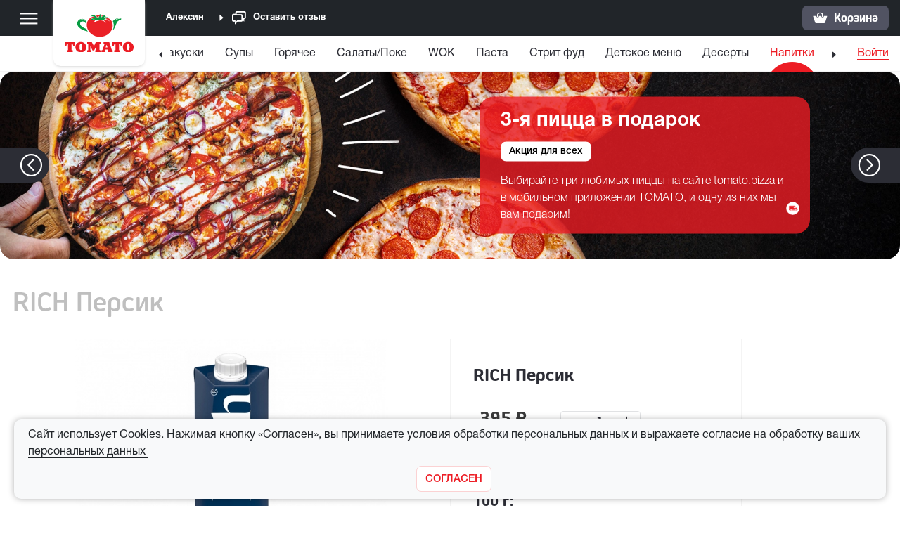

--- FILE ---
content_type: text/html; charset=utf-8
request_url: https://www.tomato-pizza.ru/menu/aleksin/drinks/richpersik
body_size: 7753
content:




<!DOCTYPE html>
<html lang="ru" xmlns="http://www.w3.org/1999/xhtml">
<head>
	<meta http-equiv="Content-Type" content="text/html; charset=UTF-8" />

	<meta name="viewport" content="width=device-width, initial-scale=1, maximum-scale=1.0, shrink-to-fit=no, user-scalable=no" />
	<meta name="apple-itunes-app" content="app-id=1132629133" />
	<meta name="mobile-web-app-capable" content="yes" />
	<meta name="referrer" content="origin-when-cross-origin" />

	<title>RICH Персик - Томато - Алексин</title>

	<link rel="icon" href="/favicon.ico" />
	<link rel="shortcut icon" href="/favicon.ico" />

			<meta name="keywords" content="rich персик" />

	<link rel="preload" href="/css/fonts/HelveticaNeueCyr-Bold.otf" as="font" crossorigin="anonymous" />
<link rel="preload" href="/css/fonts/HelveticaNeueCyr-Medium.otf" as="font" crossorigin="anonymous" />
<link rel="preload" href="/css/fonts/HelveticaNeueCyr-Light.otf" as="font" crossorigin="anonymous" />
<link rel="preload" href="/css/fonts/HelveticaNeueCyr-Roman.otf" as="font" crossorigin="anonymous" />
<link rel="preload" href="/css/fonts/JihoSoft.otf" as="font" crossorigin="anonymous" />
<link rel="preload" href="/css/fonts/JihoSoftMedium.otf" as="font" crossorigin="anonymous" />
<link rel="preload" href="/css/fonts/JihoSoftBold.otf" as="font" crossorigin="anonymous" />
<link rel="preload" href="/css/fonts/Tomato.ttf" as="font" crossorigin="anonymous" />
	<link rel="preload" as="fetch" crossorigin="anonymous" href="/images/animations/dark.json" />

	
		<link rel="stylesheet" href="/bundles/css/front/common.min.css?v=PhloPReBcy_Al5Nl2lMLF5ZevFkGAhuVOekH7jU01Lo" media="screen" />

	<style type="text/css">
		.bd-navbar {
			position: -webkit-sticky;
			position: sticky;
			top: 0;
			z-index: 1071;
		}

		.navbar .link-brand {
			z-index: 10000;
		}

		.popover {
			z-index: 10003;
		}

		.modal-backdrop {
			z-index: 10001;
		}

		.modal {
			z-index: 10005;
		}

		/* Fix margin-right:17px element inline style from bootstrap.js */
		.navbar-stickymenu .btn-main-menu {
			margin-right: 0px !important;
		}

		.hidden {
			display: none !important;
		}
	</style>
</head>
<body class="mac-os chrome-browser">
	<div class="d-block">
		<nav class="navbar navbar-expand navbar-dark bg-primary">
			<div class="container menu-container">
				<nav class="navbar-menu bg-primary">
					<button class="navbar-toggler d-block btn-main-menu" type="button" aria-label="Меню" title="Меню" data-target="#mainMenuModal">
						<span class="navbar-toggler-icon"></span>
					</button>
				</nav>

				
<div class="modal fade sidebar-menu full-screen" id="mainMenuModal" tabindex="-1" role="dialog" aria-labelledby="myModalLabel" aria-hidden="true">
	<div class="modal-dialog">
		<div class="modal-content modalmenu">
			<div class="modal-header">
				<button type="button" class="close" data-dismiss="modal" aria-hidden="true">
					<img aria-hidden="true" src="/images/icon_close.svg" />
				</button>
			</div>
			<div class="modal-body">
				<div class="modalmenu-title">Меню</div>
				<ul class="modalmenu-items">
					<li>
						<a class="nav-link active" href="/menu/aleksin">Меню</a>
					</li>
					<li>
						<a class="nav-link" href="/actions/aleksin">Акции</a>
					</li>
					<li>
						<a class="nav-link" href="/restaurants/aleksin">Рестораны</a>
					</li>
					<li>
						<a class="nav-link" href="/children/aleksin">Дети</a>
					</li>
					<li>
						<a class="nav-link" href="/delivery/aleksin">О&nbsp;доставке</a>
					</li>
					<li>
						<a class="nav-link" href="/bonus/aleksin">Томато Бонус</a>
					</li>
					<li class="d-sm-none">
						<a class="nav-link" href="/feedback/aleksin">Оставить&nbsp;отзыв</a>
					</li>
					<li>
						<a class="nav-link" href="/career/aleksin">Работа в Томато</a>
					</li>

					<li class="d-lg-none">
						<div class="dropdown-divider"></div>
					</li>
						<li class="d-lg-none">
							<a class="nav-link link-proxy" data-selector=".nav-link.auth-link" href="javascript:void(0)">Вход в профиль</a>
						</li>
				</ul>

			</div>			
		</div>
	</div>
</div>


				<nav class="navbar-brand">
					<a class="link-brand d-block" href="/menu/aleksin"><img src="/images/logo.svg" /></a>
				</nav>

				<ul class="navbar-nav mr-auto top-menu">
						<li class="nav-item nav-city">
							<a class="nav-link px-0 change-city" data-yageocoderkey="839ffb35-ba06-4e77-8d6a-b95d535e0cb8" data-yalocatorkey="bd681891-837a-48c2-a9d8-6509cdc5b5a0" data-gmapskey="" data-action="/home/getcityfindstatus" data-action-change="/home/changecity" data-city="1" data-citybounds="" data-cityarea="" data-cityregion="Тульская область" href="/cities"><span class="city-name">Алексин</span><i class="icon_expand_normal expand"></i><i class="icon_expand_opened expand"></i></a>
						</li>
					<li class="nav-item nav-feedback d-none d-sm-block">
						<a class="nav-link" href="/feedback/aleksin"><i class="icon_review"></i>Оставить&nbsp;отзыв</a>
					</li>
				</ul>
				<ul class="navbar-nav ml-auto basket-menu">

					
	<li class="nav-item">
		<a class="nav-link basket-link" href="/order" data-action="/order/basket"><i class="icon_basket"></i><span class="basket-count"></span><span class="basket-price d-none d-lg-inline-block">Корзина</span></a>
	</li>
		<li>
			<a href="/order" class="basket-link fixed-basket d-none">
				<i class="icon_basket"></i>
				<span class="basket-count"></span>
			</a>
		</li>

				</ul>

			</div>
		</nav>
	</div>
	<header class="bd-navbar ">
		<nav class="navbar navbar-expand navbar-light navbar-submenu submenu-noscroll">
			<div class="container submenu-container">
				<nav class="navbar-stickymenu bg-danger">
					<button class="navbar-toggler d-block btn-main-menu" type="button" aria-label="Меню" title="Меню" data-target="#mainMenuModal">
						<span class="navbar-toggler-icon"></span>
					</button>
				</nav>

	

<ul id="tabsList" class="navbar-nav mx-auto nav-submenu scroll_tabs_theme_tomato" itemscope itemtype="http://schema.org/SiteNavigationElement" role="menu">
		<li class="nav-item" role="menuitem">
			<a class="nav-link" href="/menu/aleksin/pizza" itemprop="url">Пицца</a>
			<i class="icon_menu_active"></i>
			<meta itemprop="name" content="Пицца" />
		</li>
		<li class="nav-item" role="menuitem">
			<a class="nav-link" href="/menu/aleksin/roll" itemprop="url">Роллы</a>
			<i class="icon_menu_active"></i>
			<meta itemprop="name" content="Роллы" />
		</li>
		<li class="nav-item" role="menuitem">
			<a class="nav-link" href="/menu/aleksin/snacks" itemprop="url">Закуски</a>
			<i class="icon_menu_active"></i>
			<meta itemprop="name" content="Закуски" />
		</li>
		<li class="nav-item" role="menuitem">
			<a class="nav-link" href="/menu/aleksin/soup" itemprop="url">Супы</a>
			<i class="icon_menu_active"></i>
			<meta itemprop="name" content="Супы" />
		</li>
		<li class="nav-item" role="menuitem">
			<a class="nav-link" href="/menu/aleksin/hotgrill" itemprop="url">Горячее</a>
			<i class="icon_menu_active"></i>
			<meta itemprop="name" content="Горячее" />
		</li>
		<li class="nav-item" role="menuitem">
			<a class="nav-link" href="/menu/aleksin/saladsnack" itemprop="url">Салаты/Поке</a>
			<i class="icon_menu_active"></i>
			<meta itemprop="name" content="Салаты/Поке" />
		</li>
		<li class="nav-item" role="menuitem">
			<a class="nav-link" href="/menu/aleksin/wok" itemprop="url">WOK</a>
			<i class="icon_menu_active"></i>
			<meta itemprop="name" content="WOK" />
		</li>
		<li class="nav-item" role="menuitem">
			<a class="nav-link" href="/menu/aleksin/pasta" itemprop="url">Паста</a>
			<i class="icon_menu_active"></i>
			<meta itemprop="name" content="Паста" />
		</li>
		<li class="nav-item" role="menuitem">
			<a class="nav-link" href="/menu/aleksin/streetfood" itemprop="url">Стрит фуд</a>
			<i class="icon_menu_active"></i>
			<meta itemprop="name" content="Стрит фуд" />
		</li>
		<li class="nav-item" role="menuitem">
			<a class="nav-link" href="/menu/aleksin/dm" itemprop="url">Детское меню</a>
			<i class="icon_menu_active"></i>
			<meta itemprop="name" content="Детское меню" />
		</li>
		<li class="nav-item" role="menuitem">
			<a class="nav-link" href="/menu/aleksin/dessertdrink" itemprop="url">Десерты</a>
			<i class="icon_menu_active"></i>
			<meta itemprop="name" content="Десерты" />
		</li>
		<li class="nav-item active tab_selected" role="menuitem">
			<a class="nav-link" href="/menu/aleksin/drinks" itemprop="url">Напитки</a>
			<i class="icon_menu_active"></i>
			<meta itemprop="name" content="Напитки" />
		</li>
		<li class="nav-item" role="menuitem">
			<a class="nav-link" href="/menu/aleksin/sauce" itemprop="url">Соусы</a>
			<i class="icon_menu_active"></i>
			<meta itemprop="name" content="Соусы" />
		</li>
</ul>


				<ul class="navbar-nav ml-auto d-none d-lg-flex submenu-manage">
						<li class="nav-item active">
							<a class="nav-link auth-link" href="javascript:void(0)" data-id="-1" data-vk-key="6249934" data-action="/home/authorize" data-action-logout="/home/logout" data-action-restoreprofile="/api/user/restoreprofile">Войти</a>
						</li>
				</ul>
				<nav class="navbar-stickymenu bg-basket-link">
					<a class="basket-link hidden-basket" href="javascript:void(0)" style="display: none;"></a>
				</nav>
			</div>
		</nav>
	</header>
	<div class="page" style="display: flex; flex-flow: column nowrap; flex: 1 0 auto;">

		



<div class="swiper-container swiper-carousel mt-3 mt-md-0">
	<div class="swiper-wrapper">
			<div class="swiper-slide">
				

	<a href="/actions/aleksin">
		
<picture><source srcset="/files/news/25b3d6e65f1043b1add3ea1c41e99c9e.webp" type="image/webp" /><source srcset="/files/news/25b3d6e65f1043b1add3ea1c41e99c9e.jpg" type="image/jpg" /><source srcset="/files/news/25b3d6e65f1043b1add3ea1c41e99c9e.png" type="image/png" /><img alt="3-я пицца в подарок" class="w-100 d-none d-md-block" loading="lazy" onerror="if (this.parentNode.children.length &gt; 1) this.parentNode.removeChild(this.parentNode.children[0]);" src="/images/news1480.png" /></picture>
<picture><source srcset="/files/news/8b4bf1886eba45ddaa04a93e4615c023.webp" type="image/webp" /><source srcset="/files/news/8b4bf1886eba45ddaa04a93e4615c023.jpg" type="image/jpg" /><source srcset="/files/news/8b4bf1886eba45ddaa04a93e4615c023.png" type="image/png" /><img alt="3-я пицца в подарок" class="w-100 d-block d-md-none mobile-image" loading="lazy" onerror="if (this.parentNode.children.length &gt; 1) this.parentNode.removeChild(this.parentNode.children[0]);" src="/images/news342.png" /></picture>
	</a>
	<div class="promo-info right">
		<h3 class="m-0">3-я пицца в подарок</h3>
		<div class="d-flex d-lg-block justify-content-between align-items-center">
			<a href="/actions/aleksin" class="promo-type mt-0 mt-sm-2 mt-lg-3">Акция для всех</a>
			<div class="d-flex align-items-center justify-content-between mt-0 mt-sm-3">
				<p>Выбирайте три любимых пиццы на сайте tomato.pizza и в мобильном приложении TOMATO, и одну из них мы вам подарим!</p>
					<img src="/images/icon_delivery_alt.svg?v=CoZtcUMQNU9H6KBG0aY7Udk-duuHsb_fpSToZLQkUxk" alt="Доставка" class="apply-type align-self-end" />
			</div>
		</div>
	</div>

			</div>
			<div class="swiper-slide">
				


<picture><source srcset="/files/news/8c35a4b6394e4976b581851df778ee17.webp" type="image/webp" /><source srcset="/files/news/8c35a4b6394e4976b581851df778ee17.jpg" type="image/jpg" /><source srcset="/files/news/8c35a4b6394e4976b581851df778ee17.png" type="image/png" /><img alt="Зимнее меню" class="w-100 d-none d-md-block" loading="lazy" onerror="if (this.parentNode.children.length &gt; 1) this.parentNode.removeChild(this.parentNode.children[0]);" src="/images/news1480.png" /></picture>
<picture><source srcset="/files/news/c6c428958a8f43008e83515326f81e92.webp" type="image/webp" /><source srcset="/files/news/c6c428958a8f43008e83515326f81e92.jpg" type="image/jpg" /><source srcset="/files/news/c6c428958a8f43008e83515326f81e92.png" type="image/png" /><img alt="Зимнее меню" class="w-100 d-block d-md-none mobile-image" loading="lazy" onerror="if (this.parentNode.children.length &gt; 1) this.parentNode.removeChild(this.parentNode.children[0]);" src="/images/news342.png" /></picture>
			</div>
	</div>
	<div class="swiper-button-next carousel-control-next d-none d-md-flex">
		<span class="carousel-control-next-icon icon_right_arrow"></span>
	</div>
	<div class="swiper-button-prev carousel-control-prev d-none d-md-flex">
		<span class="carousel-control-prev-icon icon_left_arrow"></span>
	</div>
</div>

<div class="main-content">
	<div class="container main-container">
		<div class="content-container product-container">
			<h1>RICH Персик</h1>
			


<div class="row is-flex product-card" data-product="1302" data-supplements="false" itemscope itemtype="https://schema.org/Product">
	<div class="col-md-12 col-lg-6 col-xl-6 d-block">
		<picture><source srcset="/files/products/6ec9d54b36074a79aba3f2cb09a61e03975.webp" type="image/webp" /><source srcset="/files/products/6ec9d54b36074a79aba3f2cb09a61e03975.jpg" type="image/jpg" /><source srcset="/files/products/6ec9d54b36074a79aba3f2cb09a61e03975.png" type="image/png" /><img alt="RICH Персик" class="d-block w-100" loading="lazy" onerror="if (this.parentNode.children.length &gt; 1) this.parentNode.removeChild(this.parentNode.children[0]);" src="/images/catalog975.png" /></picture><meta content="https://www.tomato-pizza.ru/files/products/6ec9d54b36074a79aba3f2cb09a61e03975.webp" itemprop="image" />
	</div>
	<div class="col-md-12 col-lg-6 col-xl-4">
		<div class="product-card-info">
			<meta itemprop="sku" content="1302" />
			<meta itemprop="brand" content="Томато" />
			<div class="product-card-name" itemprop="name">
				RICH Персик
			</div>
			<div class="product-card-description" itemprop="description">
				
			</div>
				<div class="product-card-items">
							<div data-product-item="1323">
								<input data-val="true" data-val-required="Поле &quot;Id&quot; обязательное" id="Product_Items_0__Id" name="Product.Items[0].Id" type="hidden" value="1323" />
							</div>
						<div class="product-item-data">
							<div class="product-item-price" itemtype="https://schema.org/Offer" itemprop="offers" itemscope>
								395<span>&nbsp;&#8381;</span>
								<meta itemprop="price" content="395" />
								<meta itemprop="priceCurrency" content="RUB" />
								<meta itemprop="sku" content="1323" />
								<meta itemprop="url" content="/menu/aleksin/drinks/richpersik" />
								<meta itemprop="availability" content="http://schema.org/InStock" />
								<meta itemprop="priceValidUntil" content="2026-02-20" />
							</div>
							<div class="product-item-dimension">
								1 л
							</div>
						</div>
							<div class="product-item-data pl-5 pt-1" data-product-item="1323">
								



<div class="input-group bootstrap-numberincrementer">
	<div class="input-group-prepend">
		<button class="btn btn-secondary btn-number" type="button" data-type="minus" data-field="Product.Quantity">–</button>
	</div>
	<input autocomplete="off" class="form-control input-number" data-inputmask="&#x27;alias&#x27;: &#x27;integer&#x27;, &#x27;rightAlign&#x27;: &#x27;false&#x27;" data-price="395" data-val="true" data-val-required="Поле &quot;Quantity&quot; обязательное" data-widget="numberincrementer" id="Product_Quantity" max="70" maxlength="2" min="1" minlength="1" name="Product.Quantity" required="" type="text" value="1" />	
	<div class="input-group-append">
		<button class="btn btn-secondary btn-number" type="button" data-type="plus" data-field="Product.Quantity">+</button>
	</div>
</div>
							</div>
				</div>


				<div class="product-card-calories">
					<div class="product-card-calories-title">Пищевая ценность продукта на 100&nbsp;г:</div>
						<div class="row">
							<div class="col product-card-calories-energy">Энергетическая ценность</div>
							<div class="col text-right">
								52 ккал
							</div>
						</div>
						<div class="row">
							<div class="col">Углеводы</div>
							<div class="col text-right">
								13 г
							</div>
						</div>
				</div>

				<div class="product-card-summary">
					<div class="product-card-price">
						<div class="product-card-price-title">Итого:</div>
						<div class="product-card-price-value">
							395<span>&nbsp;&#8381;</span>
						</div>
						<div class="product-card-data">
								<div class="product-card-size">&nbsp;</div>
							<div class="product-card-dimension">
								1 л
							</div>
						</div>
					</div>
				</div>
				<div class="product-card-action">
						<button class="btn btn-tomato btn-addcart" data-city="1" data-action='/home/getproductsupplements/1302?categoryId=34' data-action-delivery='/delivery/aleksin/selectaddress'>В КОРЗИНУ</button>
				</div>
		</div>
	</div>
</div>
		</div>
	</div>
</div>


		<footer class="bg-primary text-white">
			<div class="container footer-container pb-3 pb-lg-2">
				<div class="row">
					<div class="col-auto col-sm-6 col-lg-auto">
						<a href="/about/">О компании</a> | <a href="/restaurants/aleksin">Рестораны</a> | <a href="/contacts/">Контакты</a>
						<a class="career" href="/career/aleksin">Работа в Томато &#128077;</a>
						<a class="calories" href="/files/products/calories.pdf?ts=ts_20240402_639002611833897226" target="_blank" rel="noopener noreferrer">Калорийность блюд (pdf.)</a>
						<a class="compositions" href="/files/products/compositions.pdf?ts=ts_20240402_639002612030276207" target="_blank" rel="noopener noreferrer">Состав блюд (pdf.)</a>
					</div>
					<div class="col-12 col-sm-6 col-lg-auto social-container">
						<div class="copy">&copy; 2011-2026 Рестораны «ТОМАТО»</div>
						Мы в соц сетях, присоединяйтесь!
						<div class="social d-flex">
							<a href="http://vk.com/tomato.pizza" target="_blank"><i class="fab fa-vk" title="Вконтакте"></i></a>
							<a href="https://t.me/tomatorest" target="_blank"><i class="fab fa-telegram-plane" alt="Telegram"></i></a>
						</div>
					</div>
					<div class="col-12 col-sm-6 col-lg-auto markets">
						Мобильное приложение томато:
						<div class="market-icons">
							<a class="market-icon" href="https://itunes.apple.com/us/app/id1132629133">
								<img class="d-block" src="/images/app_store.svg" alt="App Store">
							</a>
							<a class="market-icon" href="https://play.google.com/store/apps/details?id=ru.tomatopizza">
								<img class="d-block" src="/images/google_play.svg" alt="Google Play">
							</a>
							<a class="market-icon" href="https://appgallery.huawei.com/#/app/C103924883">
								<img class="d-block" src="/images/app_gallery.svg?v=RgHLBFqXEfx5sJZXGw-UQSNd-m6dvkGbF0fa5wgYhbc" alt="App Gallery" />
							</a>
						</div>
					</div>
					<div class="col-12 col-sm-6 col-lg-auto contacts">
						<span>
							E-mail для обратной связи: <a href="mailto:feedback@tomato-pizza.ru" target="_blank">feedback@tomato-pizza.ru</a>
							<br />
							<a href="/privacypolicy">Условия обработки персональных данных</a>
							<br />
							<a href="/offer">Публичная оферта</a>
							<br />
							<a href="/childrenpolicy">Правила пользования детским игровым лабиринтом</a>
						</span>
					</div>
				</div>
			</div>
		</footer>
	</div>
	

	<div class="cookies-agreement">
		<div class="cookies-container">
			<div class="cookies-text">
				<span>Сайт использует Cookies. Нажимая кнопку «Согласен», вы принимаете условия</span>&nbsp;<a target="_blank" href="/privacypolicy" class="btn btn-link"><span class="text-underline">обработки персональных данных</span></a>&nbsp;<span>и выражаете</span>&nbsp;<a target="_blank" href="/cookiepolicy" class="btn btn-link"><span class="text-underline">согласие на обработку ваших персональных данных</span>&nbsp;</a>
			</div>
			<div class="cookies-close">
				<button type="button" class="btn btn-tomato-inversed" aria-label="Закрыть">
					<span aria-hidden="true">СОГЛАСЕН</span>
				</button>
			</div>
		</div>
	</div>
	

		<script defer src="/bundles/js/front/common.min.js?v=tJnGUkS9ufHswKqrM842sDR-y3ed3fEf4WHVH0Zs1XY"></script>
	<script defer src="/js/Front/menuTabs.js"></script>
	






		<!-- Yandex.Metrika counter -->
		<script type="text/javascript">
		(function (m, e, t, r, i, k, a) {
			m[i] = m[i] || function () { (m[i].a = m[i].a || []).push(arguments) };
			m[i].l = 1 * new Date(); k = e.createElement(t), a = e.getElementsByTagName(t)[0], k.async = 1, k.src = r, a.parentNode.insertBefore(k, a)
		})
			(window, document, "script", "https://mc.yandex.ru/metrika/tag.js", "ym");
		ym(56824531, "init", {
			clickmap: true,
			trackLinks: true,
			accurateTrackBounce: true,
			webvisor: true
		});

		try {
			var userParams = JSON.parse("{}");
			var visitParams = JSON.parse("{}");
			// When userParams contains userId info then add it as 'userParams' otherwise as 'visitParams'('params' key)
			if (userParams && Object.keys(userParams).length > 0/*JSON.stringify(userParams) !== '{}'*/) {
				var encUserId = userParams['UserID'];
				if (encUserId) {
					// Because present in userParams then not need to transfer separately
					ym(56824531, 'setUserID', encUserId);
					ym(56824531, 'userParams', userParams);
				}
			}
			if (visitParams && Object.keys(visitParams).length > 0/*JSON.stringify(visitParams) !== '{}'*/) {
				ym(56824531, 'params', visitParams);
			}
		} catch (e) {}

		function addYandexMetric(metric) {
			ym(56824531, 'reachGoal', metric);
		}
		</script>
		<noscript><div><img src="https://mc.yandex.ru/watch/56824531" style="position:absolute; left:-9999px;" alt="" /></div></noscript>
		<!-- /Yandex.Metrika counter -->

</body>
</html>

--- FILE ---
content_type: image/svg+xml
request_url: https://www.tomato-pizza.ru/images/app_store.svg
body_size: 9585
content:
<?xml version="1.0" encoding="UTF-8"?>
<svg width="129px" height="42px" viewBox="0 0 129 42" version="1.1" xmlns="http://www.w3.org/2000/svg" xmlns:xlink="http://www.w3.org/1999/xlink">
    <!-- Generator: Sketch 47.1 (45422) - http://www.bohemiancoding.com/sketch -->
    <title>app_store</title>
    <desc>Created with Sketch.</desc>
    <defs></defs>
    <g id="Symbols" stroke="none" stroke-width="1" fill="none" fill-rule="evenodd">
        <g id="advertisment_panel" transform="translate(-1172.000000, -9.000000)">
            <g transform="translate(0.000000, 8.000000)" id="Group-12">
                <g transform="translate(1173.000000, 0.000000)">
                    <g id="app_store" transform="translate(0.000000, 2.000000)">
                        <g id="Group-2">
                            <path d="M127,34.5942586 C127,37.5793582 124.486965,40 121.3872,40 L5.6140416,40 C2.51377962,40 0,37.5793582 0,34.5942586 L0,5.40550233 C0,2.42040272 2.51377962,-8.26845536e-13 5.6140416,-8.26845536e-13 L121.3872,-8.26845536e-13 C124.486965,-8.26845536e-13 127,2.42040272 127,5.40550233 L127,34.5942586" id="Fill-1" stroke="#6D6F7B" fill="#FFFFFF"></path>
                            <path d="M11.170801,28.7808522 L22.5451297,28.7808522 L22.5451297,12.123578 L11.170801,12.123578 L11.170801,28.7808522 Z M16.8578405,32.4455798 C16.0274973,32.4455798 15.3544822,31.7859826 15.3544822,30.9717619 C15.3544822,30.158275 16.0274973,29.4986779 16.8578405,29.4986779 C17.6891826,29.4986779 18.3621977,30.158275 18.3621977,30.9717619 C18.3621977,31.7859826 17.6891826,32.4455798 16.8578405,32.4455798 Z M22.0599096,7.06234438 L11.6555217,7.06234438 C10.4091328,7.06234438 9.39773726,8.0522294 9.39773726,9.27429456 L9.39773726,31.8569334 C9.39773726,33.0789985 10.4091328,34.0698622 11.6555217,34.0698622 L22.0599096,34.0698622 C23.3075472,34.0698622 24.3189427,33.0789985 24.3189427,31.8569334 L24.3189427,9.27429456 C24.3189427,8.0522294 23.3075472,7.06234438 22.0599096,7.06234438 L22.0599096,7.06234438 Z" id="Fill-2" fill="#6D6F7B"></path>
                            <path d="M37.8544113,19.5447798 C38.0352139,20.2342251 38.2302509,20.9503382 38.4812268,21.7239458 L39.9249003,25.8200049 L35.8161372,25.8200049 L37.2400822,21.6972781 C37.4568455,21.029118 37.6623711,20.3068885 37.8544113,19.5447798 Z M36.5832995,17.0047436 L31.2263994,32.4531642 L33.6794706,32.4531642 L35.2789738,27.7094962 L40.4658096,27.7094962 L42.1102638,32.4531642 L44.6312607,32.4531642 L39.2511361,17.0047436 L36.5832995,17.0047436 L36.5832995,17.0047436 Z" id="Fill-23" fill="#6D6F7B"></path>
                            <path d="M50.9690895,22.9442984 C53.0957671,22.9442984 54.0474778,24.8744029 54.0474778,26.7868921 C54.0474778,29.2542649 52.833054,30.7863113 50.8784385,30.7863113 C49.5441456,30.7863113 48.3894067,29.896736 48.0680077,28.6179102 C48.0128179,28.4194928 47.9828507,28.1569751 47.9828507,27.8609393 L47.9828507,25.9812343 C47.9828507,25.8111972 48.0218081,25.6047061 48.0590175,25.4043314 C48.0707547,25.3407204 48.0834907,25.2766201 48.0932301,25.2144771 C48.4488418,23.8774228 49.6300518,22.9442984 50.9690895,22.9442984 Z M51.5634405,21.0095453 C49.938465,21.0095453 48.6368864,21.6236362 47.7705825,22.7918766 L47.6754364,21.2551817 L45.4933193,21.2551817 L45.5063051,21.4518865 C45.5702353,22.4089873 45.5974556,23.4624834 45.5974556,24.9754465 L45.5974556,36.8829363 L47.9828507,36.8829363 L47.9828507,31.3260262 C48.7230423,32.193827 49.9052513,32.6990451 51.244289,32.6990451 C52.6387662,32.6990451 53.9233634,32.1634895 54.859591,31.1931771 C55.9044499,30.1110561 56.4558478,28.5557672 56.4558478,26.6973473 C56.4558478,25.0552049 55.9771206,23.6354563 55.0696116,22.5924806 C54.1808322,21.5715241 52.9364411,21.0095453 51.5634405,21.0095453 L51.5634405,21.0095453 Z" id="Fill-24" fill="#6D6F7B"></path>
                            <path d="M63.2551726,22.9442984 C65.381101,22.9442984 66.3328117,24.8744029 66.3328117,26.7868921 C66.3328117,29.2542649 65.1176387,30.7863113 63.1637724,30.7863113 C61.8297293,30.7863113 60.6742411,29.896736 60.3530918,28.6179102 C60.2979021,28.4194928 60.2691834,28.1569751 60.2691834,27.8609393 L60.2691834,25.9812343 C60.2691834,25.8104632 60.3068923,25.6029935 60.3453503,25.4026188 C60.3568377,25.3397418 60.3685749,25.2766201 60.3795629,25.2144771 C60.7341757,23.8774228 61.9156354,22.9442984 63.2551726,22.9442984 Z M63.8487744,21.0095453 C62.2240486,21.0095453 60.92247,21.6236362 60.0554169,22.7918766 L59.9605205,21.2551817 L57.7789029,21.2551817 L57.7911396,21.4518865 C57.8555692,22.4097213 57.8827895,23.4624834 57.8827895,24.9754465 L57.8827895,36.8829363 L60.2691834,36.8829363 L60.2691834,31.3260262 C61.0088757,32.193827 62.1903355,32.6990451 63.5291234,32.6990451 C64.9241001,32.6990451 66.2084475,32.1634895 67.145674,31.1931771 C68.1895341,30.1110561 68.7411817,28.5557672 68.7411817,26.6973473 C68.7411817,25.0552049 68.2617053,23.6354563 67.354446,22.5924806 C66.4664158,21.5715241 65.2215253,21.0095453 63.8487744,21.0095453 L63.8487744,21.0095453 Z" id="Fill-25" fill="#6D6F7B"></path>
                            <path d="M79.2394671,23.5503155 C77.0128986,22.7057571 76.2994277,22.0412668 76.2994277,20.8138192 C76.2994277,19.7803851 77.1377622,18.7381433 79.0112163,18.7381433 C80.5570282,18.7381433 81.546198,19.2646467 81.8119079,19.4268547 L82.0144367,19.5491836 L82.6874517,17.5985278 L82.5543471,17.5221946 C82.1547834,17.2927057 81.0157773,16.7583733 79.0801411,16.7583733 C76.0374638,16.7583733 73.912784,18.5184407 73.912784,21.0371917 C73.912784,23.0683398 75.243331,24.4878437 78.1007106,25.5053751 C80.1247503,26.2471772 80.8784273,27.0065947 80.8784273,28.3084182 C80.8784273,29.7822362 79.7159467,30.6967666 77.8459888,30.6967666 C76.6280688,30.6967666 75.3746876,30.3486187 74.4074938,29.741623 L74.2004699,29.6112204 L73.5601691,31.6071379 L73.6777907,31.6832264 C74.5780575,32.2726068 76.2734561,32.6990451 77.709388,32.6990451 C81.80991,32.6990451 83.2638223,30.2492877 83.2638223,28.1515927 C83.2638223,25.989308 82.0980953,24.6554343 79.2394671,23.5503155" id="Fill-26" fill="#6D6F7B"></path>
                            <path d="M85.2184378,19.3133336 L85.2184378,21.2551817 L83.505808,21.2551817 L83.505808,23.1233878 L85.2184378,23.1233878 L85.2184378,28.8454419 C85.2184378,30.2289811 85.4886427,31.1985595 86.0445356,31.8109377 C86.5777034,32.3834367 87.3975581,32.6990451 88.3525152,32.6990451 C89.2550296,32.6990451 89.8953304,32.5243596 90.1967512,32.4196461 L90.3303553,32.3736504 L90.21623,30.5020191 L89.9874798,30.5710126 C89.6860589,30.6615359 89.3758977,30.6967666 88.8779414,30.6967666 C87.9532013,30.6967666 87.5586322,30.123289 87.5586322,28.778161 L87.5586322,23.1233878 L90.4362397,23.1233878 L90.4362397,21.2551817 L87.5586322,21.2551817 L87.5586322,18.5937953 L85.2184378,19.3133336 Z" id="Fill-27" fill="#6D6F7B"></path>
                            <path d="M96.280108,22.8547537 C98.426514,22.8547537 99.4029477,24.9044958 99.4029477,26.8098899 C99.4029477,29.1529766 98.0699034,30.8535922 96.2346576,30.8535922 L96.2116827,30.8535922 C94.4021588,30.8535922 93.0885932,29.1816015 93.0885932,26.8771707 C93.0885932,24.8753815 94.0752657,22.8547537 96.280108,22.8547537 Z M96.348783,21.0095453 C93.0106783,21.0095453 90.6797238,23.4502505 90.6797238,26.9437176 C90.6797238,30.332716 92.9355104,32.6990451 96.1657329,32.6990451 L96.1882083,32.6990451 C98.9192259,32.6990451 101.857517,30.8349982 101.857517,26.742609 C101.857517,25.0782027 101.332091,23.6489125 100.337177,22.6083834 C99.3362705,21.5627164 97.956777,21.0095453 96.348783,21.0095453 L96.348783,21.0095453 Z" id="Fill-28" fill="#6D6F7B"></path>
                            <path d="M109.164787,21.117684 L109.021943,21.0822087 C108.811673,21.0308306 108.64011,21.0095453 108.428342,21.0095453 C107.180205,21.0095453 106.060427,21.7293283 105.436858,22.890963 L105.366685,21.2551817 L103.226023,21.2551817 L103.239758,21.4518865 C103.303188,22.3771818 103.329909,23.4157537 103.329909,24.8176423 L103.307434,32.4531642 L105.693578,32.4531642 L105.693578,26.4962387 C105.693578,26.1720673 105.716553,25.8652665 105.759007,25.5905159 C106.028712,24.1592685 107.013886,23.234707 108.269265,23.234707 C108.513748,23.234707 108.705789,23.2542797 108.909816,23.2738523 L109.164787,23.299786 L109.164787,21.117684" id="Fill-29" fill="#6D6F7B"></path>
                            <path d="M114.369603,22.7654536 C115.09631,22.7654536 115.686166,22.9858902 116.121191,23.4201576 C116.807441,24.1042205 116.92781,25.1119655 116.942544,25.5958984 L111.502235,25.5958984 C111.722994,24.2458773 112.585052,22.7654536 114.369603,22.7654536 Z M114.529179,20.9875262 C111.352898,20.9875262 109.134071,23.4732483 109.134071,27.0332623 C109.134071,30.4611613 111.341161,32.6765366 114.75693,32.6765366 C116.553219,32.6765366 117.802854,32.2904668 118.534555,31.9667847 L118.677899,31.9031737 L118.219899,30.1617002 L118.020367,30.24048 C117.370327,30.4993279 116.50652,30.7642921 115.030881,30.7642921 C113.994513,30.7642921 111.604623,30.4291111 111.457783,27.3752938 L119.158873,27.3975577 L119.18959,27.2485611 C119.238287,27.0112432 119.261761,26.6912309 119.261761,26.2728662 C119.261761,23.8348524 118.022364,20.9875262 114.529179,20.9875262 L114.529179,20.9875262 Z" id="Fill-30" fill="#6D6F7B"></path>
                        </g>
                        <text id="Загрузите-в" font-family="SFUIDisplay-Medium, SF UI Display" font-size="9" font-weight="400" fill="#6D6F7B">
                            <tspan x="31.703895" y="14">Загрузите в</tspan>
                        </text>
                    </g>
                </g>
            </g>
        </g>
    </g>
</svg>

--- FILE ---
content_type: text/javascript
request_url: https://www.tomato-pizza.ru/js/Front/menuTabs.js
body_size: 2616
content:
/*
 * Main menu tabs script
 */

$(function () {
	function loadDocFunc() {
		var topBarHeight = $('.bg-primary').outerHeight();

		var topBasketLinkContainer = $('.basket-menu > .nav-item:last');
		var bottomBasketLinkContainer = $('.navbar-stickymenu.bg-basket-link');

		var topBasketLink = topBasketLinkContainer.find('.basket-link');
		var bottomBasketLink = bottomBasketLinkContainer.find('.basket-link');

		function disposeWhenScroll() {
			//return false;
			return $(window).width() <= 974;//992;
		}

		if (!disposeWhenScroll()) {
			bottomBasketLink.hide();
		}

		var updateBars = function (interrupt) {
			var scrollPos = $(window).scrollTop();
			$('.link-brand:first').toggleClass('d-block', scrollPos < topBarHeight);
			$('.bd-navbar').toggleClass('sticky-menu', scrollPos >= topBarHeight);

			if (scrollPos >= topBarHeight) {
				$('.submenu-manage li').addClass('hidden');
			} else {
				$('.submenu-manage li').removeClass('hidden');
			}

			var isToggled = false;
			var isDisposeWhenScroll = disposeWhenScroll();
			if (scrollPos >= topBarHeight && !bottomBasketLink.next().is(topBasketLink)) {
				if (!isDisposeWhenScroll) {
					//console.log('topBasketLink insertAfter')
					topBasketLink.insertAfter(bottomBasketLink);
				}
				isToggled = true;
			} else if (scrollPos < topBarHeight && topBasketLinkContainer.find(topBasketLink).length == 0) {
				// When button not placed in main menu and scroll at the top
				if (!isDisposeWhenScroll) {
					//console.log('topBasketLinkContainer append')
					topBasketLinkContainer.append(topBasketLink);
				}
				isToggled = true;
			} else if (scrollPos >= topBarHeight && bottomBasketLinkContainer.find('.basket-link').length === 1 && !isDisposeWhenScroll) {
				topBasketLink.insertAfter(bottomBasketLink);
			} else if (scrollPos >= topBarHeight && topBasketLinkContainer.find('.basket-link').length === 0 && isDisposeWhenScroll) {
				topBasketLinkContainer.append(topBasketLink);
			}

			if (window["BasketManager"]) {
				var basketMan = BasketManager.getCurrent();
				if (basketMan) {
					if (isDisposeWhenScroll) {
						if (basketMan.isPopoverVisible()) {
							basketMan.disposePopover(true);
						}
					} else if (isToggled) {// update popover
						if (basketMan.isPopoverVisible()) {
							//console.log('isToggled = ' + isToggled);
							//window.setTimeout(function () {
							//	basketMan._popover.update();
							//}, 0)
						}
					}
				}
			}
		};

		updateBars();
		$(window).on('scroll', function (e) {
			updateBars();
		});

		$(window).on('resize', function (e) {
			updateBars();
		});
	}

	loadDocFunc();
});

--- FILE ---
content_type: image/svg+xml
request_url: https://www.tomato-pizza.ru/images/icon_main_menu_v1.svg
body_size: 1021
content:
<?xml version="1.0" encoding="UTF-8"?>
<svg width="26px" height="17px" viewBox="0 0 26 17" version="1.1" xmlns="http://www.w3.org/2000/svg" xmlns:xlink="http://www.w3.org/1999/xlink">
    <!-- Generator: Sketch 52.2 (67145) - http://www.bohemiancoding.com/sketch -->
    <title>icon_mail_menu</title>
    <desc>Created with Sketch.</desc>
    <g id="Page-1" stroke="none" stroke-width="1" fill="none" fill-rule="evenodd" stroke-linecap="round">
        <g id="2_Main_web_2" transform="translate(-23.980469, -16.777344)" fill="#FFFFFF" stroke="#FFFFFF">
            <g id="Group-21" transform="translate(-146.000000, -36.000000)">
                <g id="icon_mail_menu" transform="translate(171.000000, 54.000000)">
                    <rect id="Rectangle-117" x="0.331637597" y="7.2265625" width="23.4941406" height="1"></rect>
                    <rect id="Rectangle-117-Copy" x="0.331637597" y="0.2265625" width="23.4941406" height="1"></rect>
                    <rect id="Rectangle-117-Copy-2" x="0.331637597" y="14.2265625" width="23.4941406" height="1"></rect>
                </g>
            </g>
        </g>
    </g>
</svg>